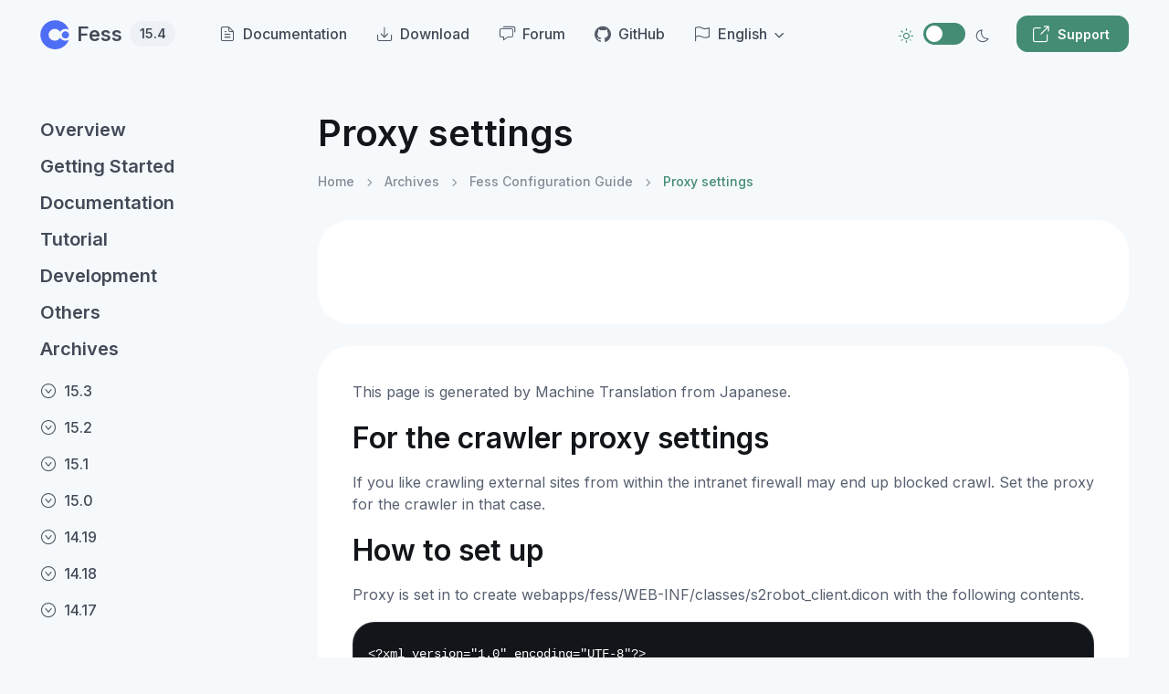

--- FILE ---
content_type: text/html
request_url: https://fess.codelibs.org/7.0/config/proxy.html
body_size: 5913
content:
<!DOCTYPE html> <!--[if IE 8]><html class="no-js lt-ie9" lang="en"><![endif]--> <!--[if gt IE 8]><!--> <html class="no-js" lang="en"> <!--<![endif]--> <head> <meta charset="utf-8"> <script>(function(b,m,h,a,g){b[a]=b[a]||[];b[a].push({"gtm.start":new Date().getTime(),event:"gtm.js"});var k=m.getElementsByTagName(h)[0],e=m.createElement(h),c=a!="dataLayer"?"&l="+a:"";e.async=true;e.src="https://www.googletagmanager.com/gtm.js?id="+g+c;k.parentNode.insertBefore(e,k)})(window,document,"script","dataLayer","GTM-5F964KP");</script> <meta name="viewport" content="width=device-width, initial-scale=1.0"> <title>Proxy settings</title> <meta property="og:title" content="Proxy settings"> <meta property="og:url" content="https://fess.codelibs.org/7.0/config/proxy.html"> <meta property="og:type" content="article"> <meta property="og:image" content=""> <meta name="twitter:site" content=""> <meta name="twitter:card" content="summary"> <meta name="twitter:creator" content="@codelibs"> <meta name="generator" content="Docutils 0.19: https://docutils.sourceforge.io/"/> <meta property="og:description" content="This page is generated by Machine Translation from Japanese. If you like crawling external sites from within the intranet firewall may end up blocked crawl. Set the proxy for the crawler in that case."> <meta property="og:image" content="https://fess.codelibs.org/_static/img/fess-ogp.png"> <meta name="theme-color" content="white"> <script>let mode=window.localStorage.getItem("mode"),root=document.getElementsByTagName("html")[0];if(mode!==undefined&&mode==="dark"){root.classList.add("dark-mode")}else{root.classList.remove("dark-mode")};</script> <link rel="preconnect" href="https://fonts.googleapis.com"> <link rel="preconnect" href="https://fonts.gstatic.com" crossorigin> <link href="https://fonts.googleapis.com/css2?family=Inter:wght@400;500;600;700&amp;display=swap" rel="stylesheet" id="google-font"> <link rel="stylesheet" media="screen" href="../../_static/assets/vendor/simplebar/dist/simplebar.min.css"/> <link rel="stylesheet" media="screen" href="../../_static/assets/vendor/prismjs/themes/prism.css"/> <link rel="stylesheet" media="screen" href="../../_static/assets/vendor/prismjs/plugins/toolbar/prism-toolbar.css"/> <link rel="stylesheet" media="screen" href="../../_static/assets/vendor/prismjs/plugins/line-numbers/prism-line-numbers.css"/> <link rel="stylesheet" media="screen" href="../../_static/assets/css/theme.min.css"> <link rel="stylesheet" media="screen" href="../../_static/css/custom.css"> <link rel="index" title="Index" href="../../genindex.html"/> <link rel="search" title="Search" href="../../search.html"/> <link rel="top" title="Fess 15.4 documentation" href="../../index.html"/> <link rel="up" title="Fess Configuration Guide" href="index.html"/> <link rel="next" title="Mobile device information settings" href="mobile-device.html"/> <link rel="prev" title="Use memory-related settings" href="memory-config.html"/> </head> <body class="bg-secondary"> <noscript><iframe src="https://www.googletagmanager.com/ns.html?id=GTM-5F964KP" height="0" width="0" style="display:none;visibility:hidden"></iframe></noscript> <script async src="https://pagead2.googlesyndication.com/pagead/js/adsbygoogle.js?client=ca-pub-0248074489415800" crossorigin="anonymous"></script> <a href="#main-content" class="visually-hidden-focusable">Skip to main content</a> <main class="page-wrapper"> <header class="navbar navbar-expand justify-content-end fixed-top" data-scroll-header role="banner"> <div class="container"> <a class="navbar-brand pe-xl-2 me-4" href="../../index.html"> <span class="text-primary flex-shrink-0 me-2"><img src="../../_static/img/codelibs-logo.svg" width="32" height="32" alt="Fess"></span> Fess <span class="badge bg-secondary fs-sm ms-2">15.4</span> </a> <nav aria-label="Main navigation"> <ul class="navbar-nav d-none d-lg-flex me-auto" role="menubar"> <li class="nav-item" role="none"><a class="nav-link" href="/documentation.html" role="menuitem"><i class="ai-file-text fs-lg opacity-90 me-2"></i>Documentation</a></li> <li class="nav-item" role="none"><a class="nav-link" href="/downloads.html" role="menuitem"><i class="ai-download fs-lg opacity-90 me-2"></i>Download</a></li> <li class="nav-item" role="none"><a class="nav-link" href="https://discuss.codelibs.org/c/fessen/" role="menuitem"><i class="ai-messages fs-lg opacity-90 me-2"></i>Forum</a></li> <li class="nav-item" role="none"><a class="nav-link" href="https://github.com/codelibs/fess" role="menuitem"><i class="ai-github fs-lg opacity-90 me-2"></i>GitHub</a></li> <li class="nav-item dropdown"> <a class="nav-link dropdown-toggle" href="#" role="button" data-bs-toggle="dropdown" aria-expanded="false"> <i class="ai-flag fs-lg opacity-90 me-2"></i>English </a> <ul class="dropdown-menu"> <li> <a class="dropdown-item active" href="/7.0/config/proxy.html"> English <i class="ai-check ms-2"></i> </a> </li> <li> <a class="dropdown-item" href="/ja/7.0/config/proxy.html"> 日本語 </a> </li> <li> <a class="dropdown-item" href="/de/7.0/config/proxy.html"> Deutsch </a> </li> <li> <a class="dropdown-item" href="/es/7.0/config/proxy.html"> Español </a> </li> <li> <a class="dropdown-item" href="/fr/7.0/config/proxy.html"> Français </a> </li> <li> <a class="dropdown-item" href="/zh-cn/7.0/config/proxy.html"> 简体中文 </a> </li> <li> <a class="dropdown-item" href="/ko/7.0/config/proxy.html"> 한국어 </a> </li> </ul> </li> </ul> </nav> <div class="form-check form-switch mode-switch pe-lg-1 ms-auto" data-bs-toggle="mode"> <input class="form-check-input" type="checkbox" id="theme-mode"> <label class="form-check-label" for="theme-mode"><i class="ai-sun fs-lg"></i></label> <label class="form-check-label" for="theme-mode"><i class="ai-moon fs-lg"></i></label> </div> <button class="navbar-toggler d-block d-lg-none ms-3 border-0" type="button" data-bs-toggle="offcanvas" data-bs-target="#componentsNav"> <span class="navbar-toggler-icon"></span> </button> <a class="btn btn-sm btn-primary d-none d-lg-inline-flex fs-sm ms-4" href="https://www.n2sm.net/en/support/fess_support.html" target="_blank" rel="noopener"><i class="ai-external-link d-sm-inline-block fs-xl me-2 ms-n1"></i>Support</a> </div> </header> <aside class="container position-fixed d-none d-lg-block start-50 translate-middle-x h-100 pt-5" role="complementary" aria-label="Sidebar navigation"> <div class="row h-100 pt-5"> <div class="col-lg-3 d-flex flex-column pb-3 pt-4" style="height: calc(100% - 2rem);"> <nav class="h-100 mt-2" data-simplebar aria-label="Table of contents"> <h3 class="h5 mb-1 pb-2"><a href="../../overview.html">Overview</a></h3> <h3 class="h5 mb-1 pb-2"><a href="../../basic.html">Getting Started</a></h3> <h3 class="h5 mb-1 pb-2"><a href="../../documentation.html">Documentation</a></h3> <h3 class="h5 mb-1 pb-2"><a href="../../tutorial.html">Tutorial</a></h3> <h3 class="h5 mb-1 pb-2"><a href="../../development.html">Development</a></h3> <h3 class="h5 mb-1 pb-2"><a href="../../others.html">Others</a></h3> <h3 class="h5 mb-1 pb-2 current"><a href="../../archives.html">Archives</a></h3><ul class="nav flex-column"> <li class="nav-item"><a class="nav-link px-0 py-2" href="../../archives.html#id1"><i class="ai-circle-arrow-down fs-lg opacity-90 me-2"></i>15.3</a></li> <li class="nav-item"><a class="nav-link px-0 py-2" href="../../archives.html#id2"><i class="ai-circle-arrow-down fs-lg opacity-90 me-2"></i>15.2</a></li> <li class="nav-item"><a class="nav-link px-0 py-2" href="../../archives.html#id3"><i class="ai-circle-arrow-down fs-lg opacity-90 me-2"></i>15.1</a></li> <li class="nav-item"><a class="nav-link px-0 py-2" href="../../archives.html#id4"><i class="ai-circle-arrow-down fs-lg opacity-90 me-2"></i>15.0</a></li> <li class="nav-item"><a class="nav-link px-0 py-2" href="../../archives.html#id5"><i class="ai-circle-arrow-down fs-lg opacity-90 me-2"></i>14.19</a></li> <li class="nav-item"><a class="nav-link px-0 py-2" href="../../archives.html#id6"><i class="ai-circle-arrow-down fs-lg opacity-90 me-2"></i>14.18</a></li> <li class="nav-item"><a class="nav-link px-0 py-2" href="../../archives.html#id7"><i class="ai-circle-arrow-down fs-lg opacity-90 me-2"></i>14.17</a></li> <li class="nav-item"><a class="nav-link px-0 py-2" href="../../archives.html#id8"><i class="ai-circle-arrow-down fs-lg opacity-90 me-2"></i>14.16</a></li> <li class="nav-item"><a class="nav-link px-0 py-2" href="../../archives.html#id9"><i class="ai-circle-arrow-down fs-lg opacity-90 me-2"></i>14.15</a></li> <li class="nav-item"><a class="nav-link px-0 py-2" href="../../archives.html#id10"><i class="ai-circle-arrow-down fs-lg opacity-90 me-2"></i>14.14</a></li> <li class="nav-item"><a class="nav-link px-0 py-2" href="../../archives.html#id11"><i class="ai-circle-arrow-down fs-lg opacity-90 me-2"></i>14.13</a></li> <li class="nav-item"><a class="nav-link px-0 py-2" href="../../archives.html#id12"><i class="ai-circle-arrow-down fs-lg opacity-90 me-2"></i>14.12</a></li> <li class="nav-item"><a class="nav-link px-0 py-2" href="../../archives.html#id13"><i class="ai-circle-arrow-down fs-lg opacity-90 me-2"></i>14.11</a></li> <li class="nav-item"><a class="nav-link px-0 py-2" href="../../archives.html#id14"><i class="ai-circle-arrow-down fs-lg opacity-90 me-2"></i>14.10</a></li> <li class="nav-item"><a class="nav-link px-0 py-2" href="../../archives.html#id15"><i class="ai-circle-arrow-down fs-lg opacity-90 me-2"></i>14.9</a></li> <li class="nav-item"><a class="nav-link px-0 py-2" href="../../archives.html#id16"><i class="ai-circle-arrow-down fs-lg opacity-90 me-2"></i>14.8</a></li> <li class="nav-item"><a class="nav-link px-0 py-2" href="../../archives.html#id17"><i class="ai-circle-arrow-down fs-lg opacity-90 me-2"></i>14.7</a></li> <li class="nav-item"><a class="nav-link px-0 py-2" href="../../archives.html#id18"><i class="ai-circle-arrow-down fs-lg opacity-90 me-2"></i>14.6</a></li> <li class="nav-item"><a class="nav-link px-0 py-2" href="../../archives.html#id19"><i class="ai-circle-arrow-down fs-lg opacity-90 me-2"></i>14.5</a></li> <li class="nav-item"><a class="nav-link px-0 py-2" href="../../archives.html#id20"><i class="ai-circle-arrow-down fs-lg opacity-90 me-2"></i>14.4</a></li> <li class="nav-item"><a class="nav-link px-0 py-2" href="../../archives.html#id21"><i class="ai-circle-arrow-down fs-lg opacity-90 me-2"></i>14.3</a></li> <li class="nav-item"><a class="nav-link px-0 py-2" href="../../archives.html#id22"><i class="ai-circle-arrow-down fs-lg opacity-90 me-2"></i>14.2</a></li> <li class="nav-item"><a class="nav-link px-0 py-2" href="../../archives.html#id23"><i class="ai-circle-arrow-down fs-lg opacity-90 me-2"></i>14.1</a></li> <li class="nav-item"><a class="nav-link px-0 py-2" href="../../archives.html#id24"><i class="ai-circle-arrow-down fs-lg opacity-90 me-2"></i>14.0</a></li> <li class="nav-item"><a class="nav-link px-0 py-2" href="../../archives.html#id25"><i class="ai-circle-arrow-down fs-lg opacity-90 me-2"></i>13.16</a></li> <li class="nav-item"><a class="nav-link px-0 py-2" href="../../archives.html#id26"><i class="ai-circle-arrow-down fs-lg opacity-90 me-2"></i>13.15</a></li> <li class="nav-item"><a class="nav-link px-0 py-2" href="../../archives.html#id27"><i class="ai-circle-arrow-down fs-lg opacity-90 me-2"></i>13.14</a></li> <li class="nav-item"><a class="nav-link px-0 py-2" href="../../archives.html#id28"><i class="ai-circle-arrow-down fs-lg opacity-90 me-2"></i>13.13</a></li> <li class="nav-item"><a class="nav-link px-0 py-2" href="../../archives.html#id29"><i class="ai-circle-arrow-down fs-lg opacity-90 me-2"></i>13.12</a></li> <li class="nav-item"><a class="nav-link px-0 py-2" href="../../archives.html#id30"><i class="ai-circle-arrow-down fs-lg opacity-90 me-2"></i>13.11</a></li> <li class="nav-item"><a class="nav-link px-0 py-2" href="../../archives.html#id31"><i class="ai-circle-arrow-down fs-lg opacity-90 me-2"></i>13.10</a></li> <li class="nav-item"><a class="nav-link px-0 py-2" href="../../archives.html#id32"><i class="ai-circle-arrow-down fs-lg opacity-90 me-2"></i>13.9</a></li> <li class="nav-item"><a class="nav-link px-0 py-2" href="../../archives.html#id33"><i class="ai-circle-arrow-down fs-lg opacity-90 me-2"></i>13.8</a></li> <li class="nav-item"><a class="nav-link px-0 py-2" href="../../archives.html#id34"><i class="ai-circle-arrow-down fs-lg opacity-90 me-2"></i>13.7</a></li> <li class="nav-item"><a class="nav-link px-0 py-2" href="../../archives.html#id35"><i class="ai-circle-arrow-down fs-lg opacity-90 me-2"></i>13.6</a></li> <li class="nav-item"><a class="nav-link px-0 py-2" href="../../archives.html#id36"><i class="ai-circle-arrow-down fs-lg opacity-90 me-2"></i>13.5</a></li> <li class="nav-item"><a class="nav-link px-0 py-2" href="../../archives.html#id37"><i class="ai-circle-arrow-down fs-lg opacity-90 me-2"></i>13.4</a></li> <li class="nav-item"><a class="nav-link px-0 py-2" href="../../archives.html#id38"><i class="ai-circle-arrow-down fs-lg opacity-90 me-2"></i>13.3</a></li> <li class="nav-item"><a class="nav-link px-0 py-2" href="../../archives.html#id39"><i class="ai-circle-arrow-down fs-lg opacity-90 me-2"></i>13.2</a></li> <li class="nav-item"><a class="nav-link px-0 py-2" href="../../archives.html#id40"><i class="ai-circle-arrow-down fs-lg opacity-90 me-2"></i>13.1</a></li> <li class="nav-item"><a class="nav-link px-0 py-2" href="../../archives.html#id41"><i class="ai-circle-arrow-down fs-lg opacity-90 me-2"></i>13.0</a></li> <li class="nav-item"><a class="nav-link px-0 py-2" href="../../archives.html#id42"><i class="ai-circle-arrow-down fs-lg opacity-90 me-2"></i>12.7</a></li> <li class="nav-item"><a class="nav-link px-0 py-2" href="../../archives.html#id43"><i class="ai-circle-arrow-down fs-lg opacity-90 me-2"></i>12.6</a></li> <li class="nav-item"><a class="nav-link px-0 py-2" href="../../archives.html#id44"><i class="ai-circle-arrow-down fs-lg opacity-90 me-2"></i>12.5</a></li> <li class="nav-item"><a class="nav-link px-0 py-2" href="../../archives.html#id45"><i class="ai-circle-arrow-down fs-lg opacity-90 me-2"></i>12.4</a></li> <li class="nav-item"><a class="nav-link px-0 py-2" href="../../archives.html#id46"><i class="ai-circle-arrow-down fs-lg opacity-90 me-2"></i>12.3</a></li> <li class="nav-item"><a class="nav-link px-0 py-2" href="../../archives.html#id47"><i class="ai-circle-arrow-down fs-lg opacity-90 me-2"></i>12.2</a></li> <li class="nav-item"><a class="nav-link px-0 py-2" href="../../archives.html#id48"><i class="ai-circle-arrow-down fs-lg opacity-90 me-2"></i>12.1</a></li> <li class="nav-item"><a class="nav-link px-0 py-2" href="../../archives.html#id49"><i class="ai-circle-arrow-down fs-lg opacity-90 me-2"></i>12.0</a></li> <li class="nav-item"><a class="nav-link px-0 py-2" href="../../archives.html#id50"><i class="ai-circle-arrow-down fs-lg opacity-90 me-2"></i>11.4</a></li> <li class="nav-item"><a class="nav-link px-0 py-2" href="../../archives.html#id51"><i class="ai-circle-arrow-down fs-lg opacity-90 me-2"></i>11.3</a></li> <li class="nav-item"><a class="nav-link px-0 py-2" href="../../archives.html#id52"><i class="ai-circle-arrow-down fs-lg opacity-90 me-2"></i>11.2</a></li> <li class="nav-item"><a class="nav-link px-0 py-2" href="../../archives.html#id53"><i class="ai-circle-arrow-down fs-lg opacity-90 me-2"></i>11.1</a></li> <li class="nav-item"><a class="nav-link px-0 py-2" href="../../archives.html#id54"><i class="ai-circle-arrow-down fs-lg opacity-90 me-2"></i>11.0</a></li> <li class="nav-item"><a class="nav-link px-0 py-2" href="../../archives.html#id55"><i class="ai-circle-arrow-down fs-lg opacity-90 me-2"></i>10.3</a></li> <li class="nav-item"><a class="nav-link px-0 py-2" href="../../archives.html#id56"><i class="ai-circle-arrow-down fs-lg opacity-90 me-2"></i>10.2</a></li> <li class="nav-item"><a class="nav-link px-0 py-2" href="../../archives.html#id57"><i class="ai-circle-arrow-down fs-lg opacity-90 me-2"></i>10.1</a></li> <li class="nav-item"><a class="nav-link px-0 py-2" href="../../archives.html#id58"><i class="ai-circle-arrow-down fs-lg opacity-90 me-2"></i>10.0</a></li> <li class="nav-item"><a class="nav-link px-0 py-2" href="../../archives.html#id59"><i class="ai-circle-arrow-down fs-lg opacity-90 me-2"></i>9.4</a></li> <li class="nav-item"><a class="nav-link px-0 py-2" href="../../archives.html#id60"><i class="ai-circle-arrow-down fs-lg opacity-90 me-2"></i>9.3</a></li> <li class="nav-item"><a class="nav-link px-0 py-2" href="../../archives.html#id61"><i class="ai-circle-arrow-down fs-lg opacity-90 me-2"></i>9.2</a></li> <li class="nav-item"><a class="nav-link px-0 py-2" href="../../archives.html#id62"><i class="ai-circle-arrow-down fs-lg opacity-90 me-2"></i>9.1</a></li> <li class="nav-item"><a class="nav-link px-0 py-2" href="../../archives.html#id63"><i class="ai-circle-arrow-down fs-lg opacity-90 me-2"></i>9.0</a></li> <li class="nav-item"><a class="nav-link px-0 py-2" href="../../archives.html#id64"><i class="ai-circle-arrow-down fs-lg opacity-90 me-2"></i>8.0</a></li> <li class="nav-item current"><a class="nav-link px-0 py-2" href="../../archives.html#id65"><i class="ai-circle-arrow-down fs-lg opacity-90 me-2"></i>7.0</a><ul class="nav flex-column border-start ps-3 ms-2 mb-2"> <li class="nav-item"><a class="nav-link fs-sm fw-normal py-1 ps-1 pe-0 mb-1" href="../install/index.html" data-scroll="data-scroll">Fess Installation Guide</a></li> <li class="nav-item"><a class="nav-link fs-sm fw-normal py-1 ps-1 pe-0 mb-1" href="../user/index.html" data-scroll="data-scroll">Fess User Guide</a></li> <li class="nav-item"><a class="nav-link fs-sm fw-normal py-1 ps-1 pe-0 mb-1" href="../admin/index.html" data-scroll="data-scroll">Fess Administration Guide</a></li> <li class="nav-item" current><a class="nav-link fs-sm fw-normal py-1 ps-1 pe-0 mb-1" href="index.html" data-scroll="data-scroll">Fess Configuration Guide</a></li></ul></li> <li class="nav-item"><a class="nav-link px-0 py-2" href="../../archives.html#id66"><i class="ai-circle-arrow-down fs-lg opacity-90 me-2"></i>6.0</a></li> <li class="nav-item"><a class="nav-link px-0 py-2" href="../../archives.html#id67"><i class="ai-circle-arrow-down fs-lg opacity-90 me-2"></i>5.0</a></li> <li class="nav-item"><a class="nav-link px-0 py-2" href="../../archives.html#id68"><i class="ai-circle-arrow-down fs-lg opacity-90 me-2"></i>4.0</a></li> <li class="nav-item"><a class="nav-link px-0 py-2" href="../../archives.html#id69"><i class="ai-circle-arrow-down fs-lg opacity-90 me-2"></i>3.0</a></li> <li class="nav-item"><a class="nav-link px-0 py-2" href="../../archives.html#id70"><i class="ai-circle-arrow-down fs-lg opacity-90 me-2"></i>2.0</a></li> <li class="nav-item"><a class="nav-link px-0 py-2" href="../../archives.html#tutorials"><i class="ai-circle-arrow-down fs-lg opacity-90 me-2"></i>Tutorials</a></li></ul> </nav> </div> </div> </aside> <div class="offcanvas offcanvas-start" id="componentsNav"> <div class="offcanvas-header align-items-center"> <div class="d-flex align-items-center"> <h4 class="offcanvas-title">Menu</h4> </div> <button class="btn-close" type="button" data-bs-dismiss="offcanvas"></button> </div> <ul class="nav flex-column border-bottom pb-4"> <li class="nav-item"><a class="nav-link py-2" href="https://fess.codelibs.org/documentation.html"><i class="ai-file-text fs-lg opacity-90 me-2"></i>Documentation</a></li> <li class="nav-item"><a class="nav-link py-2" href="https://discuss.codelibs.org/c/fessen/"><i class="ai-messages fs-lg opacity-90 me-2"></i>Forum</a></li> <li class="nav-item"><a class="nav-link py-2" href="https://github.com/codelibs/fess"><i class="ai-github fs-lg opacity-90 me-2"></i>GitHub</a></li> <li class="nav-item dropdown"> <a class="nav-link py-2 dropdown-toggle" href="#" role="button" data-bs-toggle="dropdown" aria-expanded="false"> <i class="ai-flag fs-lg opacity-90 me-2"></i>English </a> <ul class="dropdown-menu"> <li> <a class="dropdown-item active" href="/7.0/config/proxy.html"> English <i class="ai-check ms-2"></i> </a> </li> <li> <a class="dropdown-item" href="/ja/7.0/config/proxy.html"> 日本語 </a> </li> <li> <a class="dropdown-item" href="/de/7.0/config/proxy.html"> Deutsch </a> </li> <li> <a class="dropdown-item" href="/es/7.0/config/proxy.html"> Español </a> </li> <li> <a class="dropdown-item" href="/fr/7.0/config/proxy.html"> Français </a> </li> <li> <a class="dropdown-item" href="/zh-cn/7.0/config/proxy.html"> 简体中文 </a> </li> <li> <a class="dropdown-item" href="/ko/7.0/config/proxy.html"> 한국어 </a> </li> </ul> </li> </ul> <div class="offcanvas-body"> <h3 class="h5 mb-1 pb-2"><a href="../../overview.html">Overview</a></h3> <h3 class="h5 mb-1 pb-2"><a href="../../basic.html">Getting Started</a></h3> <h3 class="h5 mb-1 pb-2"><a href="../../documentation.html">Documentation</a></h3> <h3 class="h5 mb-1 pb-2"><a href="../../tutorial.html">Tutorial</a></h3> <h3 class="h5 mb-1 pb-2"><a href="../../development.html">Development</a></h3> <h3 class="h5 mb-1 pb-2"><a href="../../others.html">Others</a></h3> <h3 class="h5 mb-1 pb-2 current"><a href="../../archives.html">Archives</a></h3><ul class="nav flex-column"> <li class="nav-item"><a class="nav-link px-0 py-2" href="../../archives.html#id1"><i class="ai-circle-arrow-down fs-lg opacity-90 me-2"></i>15.3</a></li> <li class="nav-item"><a class="nav-link px-0 py-2" href="../../archives.html#id2"><i class="ai-circle-arrow-down fs-lg opacity-90 me-2"></i>15.2</a></li> <li class="nav-item"><a class="nav-link px-0 py-2" href="../../archives.html#id3"><i class="ai-circle-arrow-down fs-lg opacity-90 me-2"></i>15.1</a></li> <li class="nav-item"><a class="nav-link px-0 py-2" href="../../archives.html#id4"><i class="ai-circle-arrow-down fs-lg opacity-90 me-2"></i>15.0</a></li> <li class="nav-item"><a class="nav-link px-0 py-2" href="../../archives.html#id5"><i class="ai-circle-arrow-down fs-lg opacity-90 me-2"></i>14.19</a></li> <li class="nav-item"><a class="nav-link px-0 py-2" href="../../archives.html#id6"><i class="ai-circle-arrow-down fs-lg opacity-90 me-2"></i>14.18</a></li> <li class="nav-item"><a class="nav-link px-0 py-2" href="../../archives.html#id7"><i class="ai-circle-arrow-down fs-lg opacity-90 me-2"></i>14.17</a></li> <li class="nav-item"><a class="nav-link px-0 py-2" href="../../archives.html#id8"><i class="ai-circle-arrow-down fs-lg opacity-90 me-2"></i>14.16</a></li> <li class="nav-item"><a class="nav-link px-0 py-2" href="../../archives.html#id9"><i class="ai-circle-arrow-down fs-lg opacity-90 me-2"></i>14.15</a></li> <li class="nav-item"><a class="nav-link px-0 py-2" href="../../archives.html#id10"><i class="ai-circle-arrow-down fs-lg opacity-90 me-2"></i>14.14</a></li> <li class="nav-item"><a class="nav-link px-0 py-2" href="../../archives.html#id11"><i class="ai-circle-arrow-down fs-lg opacity-90 me-2"></i>14.13</a></li> <li class="nav-item"><a class="nav-link px-0 py-2" href="../../archives.html#id12"><i class="ai-circle-arrow-down fs-lg opacity-90 me-2"></i>14.12</a></li> <li class="nav-item"><a class="nav-link px-0 py-2" href="../../archives.html#id13"><i class="ai-circle-arrow-down fs-lg opacity-90 me-2"></i>14.11</a></li> <li class="nav-item"><a class="nav-link px-0 py-2" href="../../archives.html#id14"><i class="ai-circle-arrow-down fs-lg opacity-90 me-2"></i>14.10</a></li> <li class="nav-item"><a class="nav-link px-0 py-2" href="../../archives.html#id15"><i class="ai-circle-arrow-down fs-lg opacity-90 me-2"></i>14.9</a></li> <li class="nav-item"><a class="nav-link px-0 py-2" href="../../archives.html#id16"><i class="ai-circle-arrow-down fs-lg opacity-90 me-2"></i>14.8</a></li> <li class="nav-item"><a class="nav-link px-0 py-2" href="../../archives.html#id17"><i class="ai-circle-arrow-down fs-lg opacity-90 me-2"></i>14.7</a></li> <li class="nav-item"><a class="nav-link px-0 py-2" href="../../archives.html#id18"><i class="ai-circle-arrow-down fs-lg opacity-90 me-2"></i>14.6</a></li> <li class="nav-item"><a class="nav-link px-0 py-2" href="../../archives.html#id19"><i class="ai-circle-arrow-down fs-lg opacity-90 me-2"></i>14.5</a></li> <li class="nav-item"><a class="nav-link px-0 py-2" href="../../archives.html#id20"><i class="ai-circle-arrow-down fs-lg opacity-90 me-2"></i>14.4</a></li> <li class="nav-item"><a class="nav-link px-0 py-2" href="../../archives.html#id21"><i class="ai-circle-arrow-down fs-lg opacity-90 me-2"></i>14.3</a></li> <li class="nav-item"><a class="nav-link px-0 py-2" href="../../archives.html#id22"><i class="ai-circle-arrow-down fs-lg opacity-90 me-2"></i>14.2</a></li> <li class="nav-item"><a class="nav-link px-0 py-2" href="../../archives.html#id23"><i class="ai-circle-arrow-down fs-lg opacity-90 me-2"></i>14.1</a></li> <li class="nav-item"><a class="nav-link px-0 py-2" href="../../archives.html#id24"><i class="ai-circle-arrow-down fs-lg opacity-90 me-2"></i>14.0</a></li> <li class="nav-item"><a class="nav-link px-0 py-2" href="../../archives.html#id25"><i class="ai-circle-arrow-down fs-lg opacity-90 me-2"></i>13.16</a></li> <li class="nav-item"><a class="nav-link px-0 py-2" href="../../archives.html#id26"><i class="ai-circle-arrow-down fs-lg opacity-90 me-2"></i>13.15</a></li> <li class="nav-item"><a class="nav-link px-0 py-2" href="../../archives.html#id27"><i class="ai-circle-arrow-down fs-lg opacity-90 me-2"></i>13.14</a></li> <li class="nav-item"><a class="nav-link px-0 py-2" href="../../archives.html#id28"><i class="ai-circle-arrow-down fs-lg opacity-90 me-2"></i>13.13</a></li> <li class="nav-item"><a class="nav-link px-0 py-2" href="../../archives.html#id29"><i class="ai-circle-arrow-down fs-lg opacity-90 me-2"></i>13.12</a></li> <li class="nav-item"><a class="nav-link px-0 py-2" href="../../archives.html#id30"><i class="ai-circle-arrow-down fs-lg opacity-90 me-2"></i>13.11</a></li> <li class="nav-item"><a class="nav-link px-0 py-2" href="../../archives.html#id31"><i class="ai-circle-arrow-down fs-lg opacity-90 me-2"></i>13.10</a></li> <li class="nav-item"><a class="nav-link px-0 py-2" href="../../archives.html#id32"><i class="ai-circle-arrow-down fs-lg opacity-90 me-2"></i>13.9</a></li> <li class="nav-item"><a class="nav-link px-0 py-2" href="../../archives.html#id33"><i class="ai-circle-arrow-down fs-lg opacity-90 me-2"></i>13.8</a></li> <li class="nav-item"><a class="nav-link px-0 py-2" href="../../archives.html#id34"><i class="ai-circle-arrow-down fs-lg opacity-90 me-2"></i>13.7</a></li> <li class="nav-item"><a class="nav-link px-0 py-2" href="../../archives.html#id35"><i class="ai-circle-arrow-down fs-lg opacity-90 me-2"></i>13.6</a></li> <li class="nav-item"><a class="nav-link px-0 py-2" href="../../archives.html#id36"><i class="ai-circle-arrow-down fs-lg opacity-90 me-2"></i>13.5</a></li> <li class="nav-item"><a class="nav-link px-0 py-2" href="../../archives.html#id37"><i class="ai-circle-arrow-down fs-lg opacity-90 me-2"></i>13.4</a></li> <li class="nav-item"><a class="nav-link px-0 py-2" href="../../archives.html#id38"><i class="ai-circle-arrow-down fs-lg opacity-90 me-2"></i>13.3</a></li> <li class="nav-item"><a class="nav-link px-0 py-2" href="../../archives.html#id39"><i class="ai-circle-arrow-down fs-lg opacity-90 me-2"></i>13.2</a></li> <li class="nav-item"><a class="nav-link px-0 py-2" href="../../archives.html#id40"><i class="ai-circle-arrow-down fs-lg opacity-90 me-2"></i>13.1</a></li> <li class="nav-item"><a class="nav-link px-0 py-2" href="../../archives.html#id41"><i class="ai-circle-arrow-down fs-lg opacity-90 me-2"></i>13.0</a></li> <li class="nav-item"><a class="nav-link px-0 py-2" href="../../archives.html#id42"><i class="ai-circle-arrow-down fs-lg opacity-90 me-2"></i>12.7</a></li> <li class="nav-item"><a class="nav-link px-0 py-2" href="../../archives.html#id43"><i class="ai-circle-arrow-down fs-lg opacity-90 me-2"></i>12.6</a></li> <li class="nav-item"><a class="nav-link px-0 py-2" href="../../archives.html#id44"><i class="ai-circle-arrow-down fs-lg opacity-90 me-2"></i>12.5</a></li> <li class="nav-item"><a class="nav-link px-0 py-2" href="../../archives.html#id45"><i class="ai-circle-arrow-down fs-lg opacity-90 me-2"></i>12.4</a></li> <li class="nav-item"><a class="nav-link px-0 py-2" href="../../archives.html#id46"><i class="ai-circle-arrow-down fs-lg opacity-90 me-2"></i>12.3</a></li> <li class="nav-item"><a class="nav-link px-0 py-2" href="../../archives.html#id47"><i class="ai-circle-arrow-down fs-lg opacity-90 me-2"></i>12.2</a></li> <li class="nav-item"><a class="nav-link px-0 py-2" href="../../archives.html#id48"><i class="ai-circle-arrow-down fs-lg opacity-90 me-2"></i>12.1</a></li> <li class="nav-item"><a class="nav-link px-0 py-2" href="../../archives.html#id49"><i class="ai-circle-arrow-down fs-lg opacity-90 me-2"></i>12.0</a></li> <li class="nav-item"><a class="nav-link px-0 py-2" href="../../archives.html#id50"><i class="ai-circle-arrow-down fs-lg opacity-90 me-2"></i>11.4</a></li> <li class="nav-item"><a class="nav-link px-0 py-2" href="../../archives.html#id51"><i class="ai-circle-arrow-down fs-lg opacity-90 me-2"></i>11.3</a></li> <li class="nav-item"><a class="nav-link px-0 py-2" href="../../archives.html#id52"><i class="ai-circle-arrow-down fs-lg opacity-90 me-2"></i>11.2</a></li> <li class="nav-item"><a class="nav-link px-0 py-2" href="../../archives.html#id53"><i class="ai-circle-arrow-down fs-lg opacity-90 me-2"></i>11.1</a></li> <li class="nav-item"><a class="nav-link px-0 py-2" href="../../archives.html#id54"><i class="ai-circle-arrow-down fs-lg opacity-90 me-2"></i>11.0</a></li> <li class="nav-item"><a class="nav-link px-0 py-2" href="../../archives.html#id55"><i class="ai-circle-arrow-down fs-lg opacity-90 me-2"></i>10.3</a></li> <li class="nav-item"><a class="nav-link px-0 py-2" href="../../archives.html#id56"><i class="ai-circle-arrow-down fs-lg opacity-90 me-2"></i>10.2</a></li> <li class="nav-item"><a class="nav-link px-0 py-2" href="../../archives.html#id57"><i class="ai-circle-arrow-down fs-lg opacity-90 me-2"></i>10.1</a></li> <li class="nav-item"><a class="nav-link px-0 py-2" href="../../archives.html#id58"><i class="ai-circle-arrow-down fs-lg opacity-90 me-2"></i>10.0</a></li> <li class="nav-item"><a class="nav-link px-0 py-2" href="../../archives.html#id59"><i class="ai-circle-arrow-down fs-lg opacity-90 me-2"></i>9.4</a></li> <li class="nav-item"><a class="nav-link px-0 py-2" href="../../archives.html#id60"><i class="ai-circle-arrow-down fs-lg opacity-90 me-2"></i>9.3</a></li> <li class="nav-item"><a class="nav-link px-0 py-2" href="../../archives.html#id61"><i class="ai-circle-arrow-down fs-lg opacity-90 me-2"></i>9.2</a></li> <li class="nav-item"><a class="nav-link px-0 py-2" href="../../archives.html#id62"><i class="ai-circle-arrow-down fs-lg opacity-90 me-2"></i>9.1</a></li> <li class="nav-item"><a class="nav-link px-0 py-2" href="../../archives.html#id63"><i class="ai-circle-arrow-down fs-lg opacity-90 me-2"></i>9.0</a></li> <li class="nav-item"><a class="nav-link px-0 py-2" href="../../archives.html#id64"><i class="ai-circle-arrow-down fs-lg opacity-90 me-2"></i>8.0</a></li> <li class="nav-item current"><a class="nav-link px-0 py-2" href="../../archives.html#id65"><i class="ai-circle-arrow-down fs-lg opacity-90 me-2"></i>7.0</a><ul class="nav flex-column border-start ps-3 ms-2 mb-2"> <li class="nav-item"><a class="nav-link fs-sm fw-normal py-1 ps-1 pe-0 mb-1" href="../install/index.html" data-scroll="data-scroll">Fess Installation Guide</a></li> <li class="nav-item"><a class="nav-link fs-sm fw-normal py-1 ps-1 pe-0 mb-1" href="../user/index.html" data-scroll="data-scroll">Fess User Guide</a></li> <li class="nav-item"><a class="nav-link fs-sm fw-normal py-1 ps-1 pe-0 mb-1" href="../admin/index.html" data-scroll="data-scroll">Fess Administration Guide</a></li> <li class="nav-item" current><a class="nav-link fs-sm fw-normal py-1 ps-1 pe-0 mb-1" href="index.html" data-scroll="data-scroll">Fess Configuration Guide</a></li></ul></li> <li class="nav-item"><a class="nav-link px-0 py-2" href="../../archives.html#id66"><i class="ai-circle-arrow-down fs-lg opacity-90 me-2"></i>6.0</a></li> <li class="nav-item"><a class="nav-link px-0 py-2" href="../../archives.html#id67"><i class="ai-circle-arrow-down fs-lg opacity-90 me-2"></i>5.0</a></li> <li class="nav-item"><a class="nav-link px-0 py-2" href="../../archives.html#id68"><i class="ai-circle-arrow-down fs-lg opacity-90 me-2"></i>4.0</a></li> <li class="nav-item"><a class="nav-link px-0 py-2" href="../../archives.html#id69"><i class="ai-circle-arrow-down fs-lg opacity-90 me-2"></i>3.0</a></li> <li class="nav-item"><a class="nav-link px-0 py-2" href="../../archives.html#id70"><i class="ai-circle-arrow-down fs-lg opacity-90 me-2"></i>2.0</a></li> <li class="nav-item"><a class="nav-link px-0 py-2" href="../../archives.html#tutorials"><i class="ai-circle-arrow-down fs-lg opacity-90 me-2"></i>Tutorials</a></li></ul> </div> <div class="offcanvas-header border-top"> <a class="btn btn-primary w-100" href="https://www.n2sm.net/en/support/fess_support.html" target="_blank" rel="noopener"><i class="ai-external-link d-sm-inline-block fs-xl me-2 ms-n1"></i>Support</a> </div> </div> <section id="main-content" class="container pt-5 pb-4" role="main" aria-label="Main content"> <div class="row pt-5 pb-2 pb-sm-3"> <div class="col-lg-9 offset-lg-3 position-relative zindex-5"> <h1 class="pt-lg-4">Proxy settings</h1> <div class="d-flex flex-wrap flex-md-nowrap justify-content-between pb-3"> <nav aria-label="breadcrumb"> <ol class="breadcrumb"> <li class="breadcrumb-item"><a href="../../index.html">Home</a></li> <li class="breadcrumb-item"><a href="../../archives.html">Archives</a></li> <li class="breadcrumb-item"><a href="index.html">Fess Configuration Guide</a></li> <li class="breadcrumb-item active" aria-current="page">Proxy settings</li> </ol> </nav> </div> <section class="card border-0 mb-4" id="top-ad-section"> <div class="card-body"> <ins class="adsbygoogle" style="display:block" data-ad-client="ca-pub-0248074489415800" data-ad-slot="2575972545" data-ad-format="horizontal" data-full-width-responsive="true"></ins> <script>(adsbygoogle=window.adsbygoogle||[]).push({});</script> </div> </section> <section class="card border-0 mb-4" id="type-body-text"> <div class="card-body"> <section id="proxy-settings"> <p>This page is generated by Machine Translation from Japanese.</p> <section id="for-the-crawler-proxy-settings"> <h2>For the crawler proxy settings<a class="headerlink" href="#for-the-crawler-proxy-settings" title="Permalink to this heading"><i class="ai-link"></i></a></h2> <p>If you like crawling external sites from within the intranet firewall may end up blocked crawl. Set the proxy for the crawler in that case.</p> </section> <section id="how-to-set-up"> <h2>How to set up<a class="headerlink" href="#how-to-set-up" title="Permalink to this heading"><i class="ai-link"></i></a></h2> <p>Proxy is set in to create webapps/fess/WEB-INF/classes/s2robot_client.dicon with the following contents.</p> <div class="highlight-default notranslate"><div class="highlight mb-3"><pre><span></span>&lt;?xml version=&quot;1.0&quot; encoding=&quot;UTF-8&quot;?&gt;
&lt;!DOCTYPE components PUBLIC &quot;-//SEASAR//DTD S2Container 2.4//EN&quot;
    &quot;http://www.seasar.org/dtd/components24.dtd&quot;&gt;
&lt;components&gt;
    &lt;include path=&quot;s2robot_robotstxt.dicon&quot;/&gt;
    &lt;include path=&quot;s2robot_contentlength.dicon&quot;/&gt;

    &lt;component name=&quot;httpClient&quot; class=&quot;org.seasar.robot.client.http.HcHttpClient&quot;
        instance=&quot;prototype&quot;&gt;
        &lt;property name=&quot;cookiePolicy&quot;&gt;
            @org.apache.http.client.params.CookiePolicy@BEST_MATCH&lt;/property&gt;
        &lt;property name=&quot;clientConnectionManager&quot;&gt;clientConnectionManager&lt;/property&gt;
        &lt;property name=&quot;proxyHost&quot;&gt;&quot;プロキシサーバー名(ex. 192.168.1.1)&quot;&lt;/property&gt;
        &lt;property name=&quot;proxyPort&quot;&gt;プロキシサーバーのポート(ex. 8080) (&quot; は不要)&lt;/property&gt;
        &lt;!-- プロキシに認証がある場合
        &lt;property name=&quot;proxyCredentials&quot;&gt;
            &lt;component class=&quot;org.apache.http.auth.UsernamePasswordCredentials&quot;&gt;
                &lt;arg&gt;&quot;プロキシ用ユーザー名&quot;&lt;/arg&gt;
                &lt;arg&gt;&quot;プロキシ用パスワード&quot;&lt;/arg&gt;
            &lt;/component&gt;
        &lt;/property&gt;
        --&gt;
    &lt;/component&gt;

    &lt;component name=&quot;clientConnectionManager&quot;
        class=&quot;org.apache.http.impl.conn.tsccm.ThreadSafeClientConnManager&quot;&gt;
        &lt;arg&gt;
            &lt;component class=&quot;org.apache.http.conn.scheme.SchemeRegistry&quot;&gt;
                &lt;initMethod name=&quot;register&quot;&gt;
                    &lt;arg&gt;
                        &lt;component class=&quot;org.apache.http.conn.scheme.Scheme&quot;&gt;
                            &lt;arg&gt;&quot;http&quot;&lt;/arg&gt;
                            &lt;arg&gt;80&lt;/arg&gt;
                            &lt;arg&gt;
                            @org.apache.http.conn.scheme.PlainSocketFactory@getSocketFactory()
                            &lt;/arg&gt;
                        &lt;/component&gt;
                    &lt;/arg&gt;
                &lt;/initMethod&gt;
                &lt;initMethod name=&quot;register&quot;&gt;
                    &lt;arg&gt;
                        &lt;component class=&quot;org.apache.http.conn.scheme.Scheme&quot;&gt;
                            &lt;arg&gt;&quot;https&quot;&lt;/arg&gt;
                            &lt;arg&gt;443&lt;/arg&gt;
                            &lt;arg&gt;
                            @org.apache.http.conn.ssl.SSLSocketFactory@getSocketFactory()
                            &lt;/arg&gt;
                        &lt;/component&gt;
                    &lt;/arg&gt;
                &lt;/initMethod&gt;
            &lt;/component&gt;
        &lt;/arg&gt;
        &lt;property name=&quot;maxTotalConnections&quot;&gt;200&lt;/property&gt;
        &lt;property name=&quot;defaultMaxPerRoute&quot;&gt;200&lt;/property&gt;
        &lt;destroyMethod name=&quot;shutdown&quot;&gt;&lt;/destroyMethod&gt;
    &lt;/component&gt;
</pre></div> </div> <div class="highlight-default notranslate"><div class="highlight mb-3"><pre><span></span>    &lt;component name=&quot;fsClient&quot; class=&quot;org.seasar.robot.client.fs.FileSystemClient&quot;
        instance=&quot;prototype&quot;&gt;
        &lt;property name=&quot;charset&quot;&gt;&quot;UTF-8&quot;&lt;/property&gt;
    &lt;/component&gt;

    &lt;component name=&quot;smbClient&quot; class=&quot;org.seasar.robot.client.smb.SmbClient&quot;
        instance=&quot;prototype&quot;&gt;
        &lt;property name=&quot;charset&quot;&gt;&quot;UTF-8&quot;&lt;/property&gt;
        &lt;!-- ntlmPasswordAuthentication --&gt;
    &lt;/component&gt;

    &lt;component name=&quot;clientFactory&quot; class=&quot;org.seasar.robot.client.S2RobotClientFactory&quot;
        instance=&quot;prototype&quot;&gt;
        &lt;initMethod name=&quot;addClient&quot;&gt;
            &lt;arg&gt;{&quot;http:.*&quot;, &quot;https:.*&quot;}&lt;/arg&gt;
            &lt;arg&gt;httpClient&lt;/arg&gt;
        &lt;/initMethod&gt;
        &lt;initMethod name=&quot;addClient&quot;&gt;
            &lt;arg&gt;&quot;file:.*&quot;&lt;/arg&gt;
            &lt;arg&gt;fsClient&lt;/arg&gt;
        &lt;/initMethod&gt;
        &lt;initMethod name=&quot;addClient&quot;&gt;
            &lt;arg&gt;&quot;smb:.*&quot;&lt;/arg&gt;
            &lt;arg&gt;smbClient&lt;/arg&gt;
        &lt;/initMethod&gt;
    &lt;/component&gt;

&lt;/components&gt;
</pre></div> </div> </section> </section> </div> </section> <section class="card border-0 mb-4" id="type-body-text"> <div class="card-body"> <ins class="adsbygoogle" style="display:block" data-ad-client="ca-pub-0248074489415800" data-ad-slot="4007241228" data-ad-format="auto" data-full-width-responsive="true"></ins> <script>(adsbygoogle=window.adsbygoogle||[]).push({});</script> </div> </section> </div> </div> </section> </main> <footer class="footer bg-dark position-relative pb-4 pt-md-3 py-lg-4 py-xl-5"> <div class="d-none d-dark-mode-block position-absolute top-0 start-0 w-100 h-100" style="background-color: rgba(255,255,255, .02);"></div> <div class="dark-mode container position-relative zindex-2 pt-2 pb-2"> <div class="d-sm-flex align-items-end justify-content-between border-bottom"> <nav class="d-flex mb-3 mb-sm-4"> <a class="nav-link text-muted fs-sm fw-normal ps-0 pe-2 py-2 me-4" href="/downloads.html">Download</a> <a class="nav-link text-muted fs-sm fw-normal ps-0 pe-2 py-2 me-4" href="https://github.com/codelibs/fess/blob/master/LICENSE">License</a> <a class="nav-link text-muted fs-sm fw-normal ps-0 pe-2 py-2 me-4" href="https://www.codelibs.org/">CodeLibs Project</a> </div> <div class="d-sm-flex align-items-center pt-4"> <div class="d-sm-flex align-items-center pe-sm-2"> <a class="navbar-brand d-inline-flex align-items-center me-sm-5 mb-4 mb-sm-0" href="../../index.html"><span class="text-primary flex-shrink-0 me-2"><img src="../../_static/img/codelibs-logo.svg" width="32" height="32" alt="Fess"></span><span class="text-nav">Fess</span></a> <div class="text-nowrap mb-4 mb-sm-0"> <a class="btn btn-icon btn-sm btn-secondary btn-telegram rounded-circle mx-2 ms-sm-0 me-sm-3" href="https://github.com/codelibs/fess"><i class="ai-github"></i></a> </div> </div> </div> </div> <div class="pt-5 pt-lg-0"></div> </footer> <a class="btn-scroll-top" href="#top" data-scroll> <svg viewBox="0 0 40 40" fill="currentColor" xmlns="http://www.w3.org/2000/svg"> <circle cx="20" cy="20" r="19" fill="none" stroke="currentColor" stroke-width="1.5" stroke-miterlimit="10"></circle> </svg><i class="ai-arrow-up"> </i></a> <script src="../../_static/assets/vendor/bootstrap/dist/js/bootstrap.bundle.min.js"></script> <script src="../../_static/assets/vendor/smooth-scroll/dist/smooth-scroll.polyfills.min.js"></script> <script src="../../_static/assets/vendor/simplebar/dist/simplebar.min.js"></script> <script src="../../_static/assets/vendor/prismjs/components/prism-core.min.js"></script> <script src="../../_static/assets/vendor/prismjs/components/prism-markup.min.js"></script> <script src="../../_static/assets/vendor/prismjs/components/prism-clike.min.js"></script> <script src="../../_static/assets/vendor/prismjs/components/prism-javascript.min.js"></script> <script src="../../_static/assets/vendor/prismjs/components/prism-pug.min.js"></script> <script src="../../_static/assets/vendor/prismjs/plugins/toolbar/prism-toolbar.min.js"></script> <script src="../../_static/assets/vendor/prismjs/plugins/copy-to-clipboard/prism-copy-to-clipboard.min.js"></script> <script src="../../_static/assets/vendor/prismjs/plugins/line-numbers/prism-line-numbers.min.js"></script> <script src="../../_static/assets/js/theme.min.js"></script> </body> </html>

--- FILE ---
content_type: text/html; charset=utf-8
request_url: https://www.google.com/recaptcha/api2/aframe
body_size: 267
content:
<!DOCTYPE HTML><html><head><meta http-equiv="content-type" content="text/html; charset=UTF-8"></head><body><script nonce="5pBmMfjMRawPCTeJd5mALg">/** Anti-fraud and anti-abuse applications only. See google.com/recaptcha */ try{var clients={'sodar':'https://pagead2.googlesyndication.com/pagead/sodar?'};window.addEventListener("message",function(a){try{if(a.source===window.parent){var b=JSON.parse(a.data);var c=clients[b['id']];if(c){var d=document.createElement('img');d.src=c+b['params']+'&rc='+(localStorage.getItem("rc::a")?sessionStorage.getItem("rc::b"):"");window.document.body.appendChild(d);sessionStorage.setItem("rc::e",parseInt(sessionStorage.getItem("rc::e")||0)+1);localStorage.setItem("rc::h",'1768978844576');}}}catch(b){}});window.parent.postMessage("_grecaptcha_ready", "*");}catch(b){}</script></body></html>

--- FILE ---
content_type: text/css
request_url: https://fess.codelibs.org/_static/css/custom.css
body_size: 101
content:
.headerlink {
  visibility: hidden;
}

/* 上部広告の高さを制限 */
#top-ad-section .adsbygoogle {
  max-height: 100px;
  overflow: hidden;
}

#top-ad-section .card-body {
  padding: 0.75rem 1rem;
}
